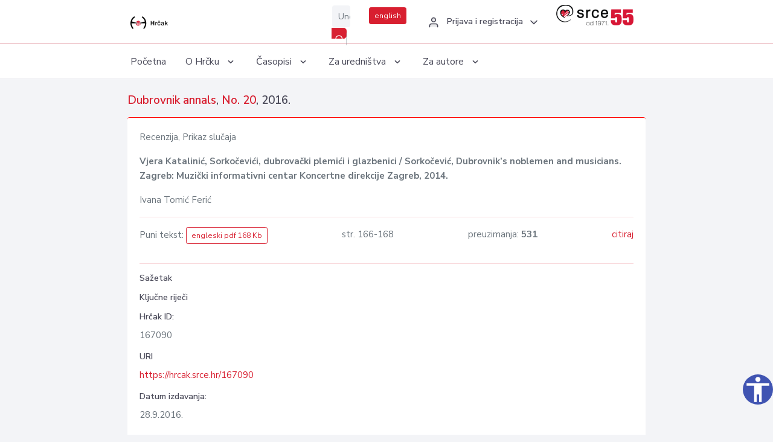

--- FILE ---
content_type: text/html; charset=UTF-8
request_url: https://hrcak.srce.hr/clanak/246385
body_size: 4216
content:
<!DOCTYPE html>
<html lang="hr">

<head>
    <meta charset="utf-8" />
    <title>Vjera Katalinić, Sorkočevići, dubrovački plemići i glazbenici / Sorkočević, Dubrovnik’s noblemen and musicians. Zagreb: Muzički informativni centar Koncertne direkcije Zagreb, 2014.</title>
    <meta name="viewport" content="width=device-width, initial-scale=1.0">

        
        <!-- Highwire Press -->
                                    <meta name="citation_title" content="Vjera Katalinić, Sorkočevići, dubrovački plemići i glazbenici / Sorkočević, Dubrovnik’s noblemen and musicians. Zagreb: Muzički informativni centar Koncertne direkcije Zagreb, 2014."/>
                                                <meta name="citation_author" content="Tomić Ferić, Ivana"/>
                                                <meta name="citation_publication_date" content="2016/09/28"/>
                                                <meta name="citation_publisher" content="Hrvatska akademija znanosti i umjetnosti"/>
                                                <meta name="citation_journal_title" content="Dubrovnik annals"/>
                                                <meta name="citation_issn" content="1331-3878"/>
                                                <meta name="citation_issn" content="1848-8153"/>
                                                <meta name="citation_issue" content="20"/>
                                                <meta name="citation_pdf_url" content="https://hrcak.srce.hr/file/246385"/>
                                                <meta name="citation_language" content="en"/>
                                                <meta name="citation_firstpage" content="166"/>
                                                <meta name="citation_lastpage" content="168"/>
                        
    
    <meta content="Srce" name="author" />
    <meta http-equiv="X-UA-Compatible" content="IE=edge" />

    <!-- App favicon -->
    <link rel="shortcut icon" href="/javno/assets/images/favicon.ico">

    <!-- App css -->
    <link href="/javno/assets/css/bootstrap.min.css" rel="stylesheet" type="text/css" />
    <link href="/javno/assets/css/icons.min.css" rel="stylesheet" type="text/css" />
    <link href="/javno/assets/css/app.css" rel="stylesheet" type="text/css" />
    <!-- JATS -->
    <link href="/javno/assets/libs/jats/transform/hrcak/hrcak.css" rel="stylesheet" type="text/css" />

    <link href="/javno/assets/css/custom_selec2_css.css" rel="stylesheet" type="text/css" />

    
</head>


<body data-layout="topnav">
<a class="skip-main text-white" href="#skipToMain" aria-label="skoči na glavni sadržaj">
    Skoči na glavni sadržaj
</a>

<div class="wrapper">

    <div class="navbar navbar-expand flex-column flex-md-row navbar-custom">
        <div class="container-fluid">
            <!-- LOGO -->
            <a href="https://hrcak.srce.hr/" class="navbar-brand mr-0 mr-md-2 logo">
                    <span class="logo-lg">
                        <img src="/javno/assets/images/hrcak-logo2.png" alt="" height="34" />

                    </span>
                <span class="logo-sm">
                        <img src="/javno/assets/images/hrcak-logo2.png" alt="" height="24">
                    </span>
            </a>

            <ul class="navbar-nav bd-navbar-nav flex-row list-unstyled menu-left mb-0">
                <li class="">
                    <button class="button-menu-mobile open-left disable-btn">
                        <i data-feather="menu" class="menu-icon"></i>
                        <i data-feather="x" class="close-icon"></i>
                    </button>
                </li>
            </ul>

            <ul class="navbar-nav flex-row ml-auto d-flex list-unstyled topnav-menu float-right mb-0">

								<!-- Search -->
                                <li>
                    <div class="app-search">
                        <form action="/pretraga" title="Pretraži">
                            <div class="input-group">
                                <input type="text" aria-label="Unesite pojam za pretragu..." class="form-control searchInput" name="q" placeholder="Unesite pojam za pretragu...">
                                <div class="input-group-append">
                                    <button class="btn btn-primary" aria-label="Pretraži" type="submit" value="submit"> <i data-feather="search" class="serachIkona"></i></button>
                                </div>
                            </div>
                        </form>
                    </div>
                </li>
                
                <li>
                    <div class="app-search">

                      <div class="input-group">
                                                <a rel="alternate" hreflang="en" href="https://hrcak.srce.hr/en/clanak/246385" class="mr-0 mt-1 btn btn-primary btn-sm ">english</a>
                                              </div>

                    </div>
                </li>


                <li class="dropdown notification-list align-self-center profile-dropdown">
                    <a class="nav-link dropdown-toggle nav-user mr-0" data-toggle="dropdown" href="#" role="button"
                       aria-haspopup="false" aria-expanded="false">
                        <div class="media user-profile ">
                                                            <div class="media-body text-left">
                                    <h6 class="pro-user-name ml-2 my-0">
                                        <i data-feather="user" class="icon-dual icon-xs mr-2"></i>
                                        <span>Prijava i registracija</span>
                                    </h6>
                                </div>
                                                        <span data-feather="chevron-down" class="ml-2 align-self-center"></span>
                        </div>
                    </a>
                    <div class="dropdown-menu profile-dropdown-items dropdown-menu-right">
                                                    <a href="/login" class="dropdown-item notify-item">
                                <i data-feather="user" class="icon-dual icon-xs mr-2"></i>
                                <span>Prijava</span>
                            </a>
                            <a href="/korisnik/nova_autentikacija" class="dropdown-item notify-item">
                                <i data-feather="help-circle" class="icon-dual icon-xs mr-2"></i>
                                <span>Promjena načina <br>autentikacije</span>
                            </a>
                            <a href="/novi_korisnik" class="dropdown-item notify-item">
                                <i data-feather="settings" class="icon-dual icon-xs mr-2"></i>
                                <span>Registracija</span>
                            </a>
                                            </div>
                </li>


                <li class="d-none d-sm-block">
                    <div class="app-search">

                        <div class="input-group">
                            <a href="https://www.srce.unizg.hr" target="_blank"><img src="/javno/assets/images/srcelogo55.png" class="mr-0" alt="srce logo" height="34"></a>
                        </div>

                    </div>
                </li>


            </ul>
        </div>

    </div>
<div class="topnav shadow-sm">
        <div class="container-fluid">
            <nav class="navbar navbar-light navbar-expand-lg topbar-nav">
                <div class="collapse navbar-collapse" id="topnav-menu-content">
                    <ul class="metismenu" id="menu-bar">
                        <li class="menu-title">Navigation</li>

                        <li>
                            <a href="/">
                                <span class="badge badge-success float-right">1</span>
                                <span>Početna</span>
                            </a>
                        </li>
                        <li class="menu-title">O Hrčku</li>

                        <li>
                            <a href="javascript: void(0);">

                                <span> O Hrčku </span>
                                <span class="menu-arrow"></span>
                            </a>

                            <ul class="nav-second-level" aria-expanded="false">
                                <li>
                                    <a href="https://hrcak.srce.hr/o-hrcku">O Hrčku</a>
                                </li>
                                <li>
                                    <a href="https://hrcak.srce.hr/interoperabilnost">Interoperabilnost</a>
                                </li>
                                <li>
                                    <a href="https://hrcak.srce.hr/politike">Politike korištenja</a>
                                </li>
                                <li>
                                    <a href="https://hrcak.srce.hr/savjet-hrcka">Savjet Hrčka</a>
                                </li>
                                <li>
                                    <a href="https://hrcak.srce.hr/kontakt">Kontakt</a>
                                </li>
                                <li>
                                    <a href="https://www.srce.unizg.hr/redovna-odrzavanja-sustava#hrcak">Redovne nadogradnje</a>
                                </li>
                            </ul>
                        </li>



                        <li>
                            <a href="javascript: void(0);">

                                <span> Časopisi </span>
                                <span class="menu-arrow"></span>
                            </a>

                            <ul class="nav-second-level" aria-expanded="false">
                                <li>
                                    <a href="https://hrcak.srce.hr/popis_casopisa/abecedno">Abecedno</a>
                                </li>
                                <li>
                                    <a href="https://hrcak.srce.hr/podrucja">Po područjima</a>
                                </li>

                            </ul>
                        </li>
                        <li>
                            <a href="javascript: void(0);">

                                <span> Za uredništva </span>
                                <span class="menu-arrow"></span>
                            </a>

                            <ul class="nav-second-level" aria-expanded="false">
                                <li>
                                    <a href="https://hrcak.srce.hr/posjecenost">Posjećenost časopisa</a>
                                </li>
                                <li>
                                    <a href="https://hrcak.srce.hr/statusi">Statusi časopisa</a>
                                </li>
                                <li>
                                    <a href="https://wiki.srce.hr/pages/viewpage.action?pageId=27690837" target="_blank">Upute za administratore časopisa</a>
                                </li>
                                <li>
                                    <a href="https://hrcak.srce.hr/otvoreni-pristup">Izjava o otvorenom pristupu</a>
                                </li>
                                <li>
                                    <a href="https://hrcak.srce.hr/kriteriji">Kriteriji uvrštavanja časopisa</a>
                                </li>
                                <li>
                                    <a href="https://hrcak.srce.hr/novi_casopis">Prijava časopisa u Hrčak</a>
                                </li>
                                <li>
                                    <a href="https://hrcak.srce.hr/alati">Alati</a>
                                </li>
                            </ul>
                        </li>
                        <li>
                            <a href="javascript: void(0);">

                                <span> Za autore </span>
                                <span class="menu-arrow"></span>
                            </a>

                            <ul class="nav-second-level" aria-expanded="false">
                                <li>
                                    <a href="https://hrcak.srce.hr/prijava-radova">Prijava radova</a>
                                </li>
                                <li>
                                    <a href="https://hrcak.srce.hr/orcid">ORCID identifikator</a>
                                </li>

                            </ul>
                        </li>

                    </ul>
                </div>
            </nav>
        </div>
    </div>
        
    <div id="skipToMain">
            <div class="content-page">
            <div class="content">
                <div class="container-fluid">
                    <div class="row page-title">
                        <div class="col-md-12">
                            <h4 class="mb-1 mt-0">
                                <a href="https://hrcak.srce.hr/dubrovnik-annals">Dubrovnik annals</a>,
                                <a href="https://hrcak.srce.hr/broj/13416">  No. 20</a>, 2016.</h4>
                        </div>
                    </div>

                    <div class="row">
                        <div class="col-lg-12 col-xs-12 col-md-12">
                            <div class="card topBorder">
                                <div class="card-body">
                                    <p>Recenzija, Prikaz slučaja</p>
                                                                        <p><b>Vjera Katalinić, Sorkočevići, dubrovački plemići i glazbenici / Sorkočević, Dubrovnik’s noblemen and musicians. Zagreb: Muzički informativni centar Koncertne direkcije Zagreb, 2014.</b></p>

                                    <p>
                                                                                                                                                                            Ivana Tomić Ferić
                                            
                                                                                                                                                                                                                                <br>
                                                                            </p>
                                                                        <hr>
                                                                                                                     <div class="d-flex justify-content-between">
                                            <p>Puni tekst: <a class="btn btn-outline-primary btn-sm" href="https://hrcak.srce.hr/file/246385" target="_blank">engleski pdf 168 Kb</a></p>

                                                                                                                                        <p>str. 166-168</p>
                                                                                        <p>preuzimanja: <strong>531</strong></p>
                                            <p>
                                                <a href="#" id="cite_link">citiraj</a>
                                            </p>
                                        </div>

                                        
                                        <div id="cite" style="display: none;">
                                                                                            <p><b>APA 6th Edition</b></p>
                                                <p>Tomić Ferić, I. (2016). Vjera Katalinić, Sorkočevići, dubrovački plemići i glazbenici / Sorkočević, Dubrovnik’s noblemen and musicians. Zagreb: Muzički informativni centar Koncertne direkcije Zagreb, 2014.. <i>Dubrovnik annals, </i> (20), 166-168. Preuzeto s https://hrcak.srce.hr/167090</p>
                                                                                                    <hr>
                                                                                                                                            <p><b>MLA 8th Edition</b></p>
                                                <p>Tomić Ferić, Ivana. "Vjera Katalinić, Sorkočevići, dubrovački plemići i glazbenici / Sorkočević, Dubrovnik’s noblemen and musicians. Zagreb: Muzički informativni centar Koncertne direkcije Zagreb, 2014.." <i>Dubrovnik annals</i>, vol. , br. 20, 2016, str. 166-168. https://hrcak.srce.hr/167090. Citirano 14.01.2026.</p>
                                                                                                    <hr>
                                                                                                                                            <p><b>Chicago 17th Edition</b></p>
                                                <p>Tomić Ferić, Ivana. "Vjera Katalinić, Sorkočevići, dubrovački plemići i glazbenici / Sorkočević, Dubrovnik’s noblemen and musicians. Zagreb: Muzički informativni centar Koncertne direkcije Zagreb, 2014.." <i>Dubrovnik annals</i> , br. 20 (2016): 166-168. https://hrcak.srce.hr/167090</p>
                                                                                                    <hr>
                                                                                                                                            <p><b>Harvard</b></p>
                                                <p>Tomić Ferić, I. (2016). 'Vjera Katalinić, Sorkočevići, dubrovački plemići i glazbenici / Sorkočević, Dubrovnik’s noblemen and musicians. Zagreb: Muzički informativni centar Koncertne direkcije Zagreb, 2014.', <i>Dubrovnik annals</i>, (20), str. 166-168. Preuzeto s: https://hrcak.srce.hr/167090 (Datum pristupa: 14.01.2026.)</p>
                                                                                                    <hr>
                                                                                                                                            <p><b>Vancouver</b></p>
                                                <p>Tomić Ferić I. Vjera Katalinić, Sorkočevići, dubrovački plemići i glazbenici / Sorkočević, Dubrovnik’s noblemen and musicians. Zagreb: Muzički informativni centar Koncertne direkcije Zagreb, 2014.. Dubrovnik annals [Internet]. 2016 [pristupljeno 14.01.2026.];(20):166-168. Dostupno na: https://hrcak.srce.hr/167090</p>
                                                                                                    <hr>
                                                                                                                                            <p><b>IEEE</b></p>
                                                <p>I. Tomić Ferić, "Vjera Katalinić, Sorkočevići, dubrovački plemići i glazbenici / Sorkočević, Dubrovnik’s noblemen and musicians. Zagreb: Muzički informativni centar Koncertne direkcije Zagreb, 2014.", <i>Dubrovnik annals</i>, vol., br. 20, str. 166-168, 2016. [Online]. Dostupno na: https://hrcak.srce.hr/167090. [Citirano: 14.01.2026.]</p>
                                                                                            
                                        </div>

                                                                             
                                    
                                    
                                        <hr>

                                    <h6>Sažetak</h6>
                                    <p></p>
                                    <h6>Ključne riječi</h6>
                                    <p>
                                                                            </p>
                                    <h6>Hrčak ID: </h6>
                                    <p>167090</p>
                                    <h6>URI</h6>
                                    <p><a href="https://hrcak.srce.hr/167090">https://hrcak.srce.hr/167090</a> </p>
                                    <h6>Datum izdavanja:</h6>
                                    <p>28.9.2016.</p>
                                                                        <p>
                                                                                                                                                                                                        </p>
                                    <p class="text-center mt-5">Posjeta: 2.006
                                        <a href="https://hrcak.srce.hr/posjecenost-objasnjenje">*</a>
                                    </p>
                                </div>
                            </div>
                        </div>

                    </div>
                    
                    <!-- JATS -->
                    
                </div>
            </div>
        </div>


    </div>

    
    <script src = "https://ajax.googleapis.com/ajax/libs/jquery/2.1.3/jquery.min.js"></script>
    <script>
        $('#cite_link').click(function(){
            $('#cite').slideToggle('fast');
            return false;
        });
        $('#verzije_link').click(function(){
            $('#verzije').slideToggle('fast');
            return false;
        });
    </script>


    </div>

    <footer class="footer">
        <div class="container-fluid">
            <div class="row">

                <div class="col-12">
                    <div class="footerLinks">
                            <span>
                                2021 © Portal hrvatskih znanstvenih i stručnih časopisa - Hrčak
                            </span>
                        <div>
                            <a href="https://wiki.srce.hr/x/xIB3Aw" target="_blank">Izjava o pristupačnosti</a>
                            |

                                                            <a href="https://www.srce.unizg.hr/politika-privatnosti" target="_blank">Politika privatnosti</a>
                                                            |
                            <a href="/kontakt">Kontakt</a>
                        </div>

                    </div>

                </div>
            </div>
        </div>
    </footer>

</div>



<script src="/javno/assets/js/vendor.min.js"></script>
<script src="/javno/assets/libs/moment/moment.min.js"></script>
<script src="/javno/assets/js/app.min.js"></script>

<script src="/javno/assets/js/pristupacnost.js"></script>
<script>
    var options = {
        icon: {
            circular: true,
            img: 'accessibility',
        }
    }
    window.addEventListener('load', function () { new Pristupacnost(options); }, false);
</script>

<script>
    (function(i,s,o,g,r,a,m){i['GoogleAnalyticsObject']=r;i[r]=i[r]||function(){
        (i[r].q=i[r].q||[]).push(arguments)},i[r].l=1*new Date();a=s.createElement(o),
        m=s.getElementsByTagName(o)[0];a.async=1;a.src=g;m.parentNode.insertBefore(a,m)
    })(window,document,'script','https://www.google-analytics.com/analytics.js','ga');
    ga('create', 'UA-3867323-1', 'auto');
    ga('send', 'pageview');
</script>

</body>

</html>


--- FILE ---
content_type: application/javascript
request_url: https://hrcak.srce.hr/javno/assets/js/app.min.js
body_size: 1216
content:
!function (e) { "use strict"; function t() { } t.prototype.initTooltipPlugin = function () { e.fn.tooltip && e('[data-toggle="tooltip"]').tooltip() }, t.prototype.initPopoverPlugin = function () { e.fn.popover && e('[data-toggle="popover"]').popover() }, t.prototype.initSlimScrollPlugin = function () { e.fn.slimScroll && e(".slimscroll").slimScroll({ height: "auto", position: "right", size: "4px", touchScrollStep: 20, color: "#9ea5ab" }) }, t.prototype.initFormValidation = function () { e(".needs-validation").on("submit", function (t) { return e(this).addClass("was-validated"), !1 !== e(this)[0].checkValidity() || (t.preventDefault(), t.stopPropagation(), !1) }) }, t.prototype.init = function () { this.initTooltipPlugin(), this.initPopoverPlugin(), this.initSlimScrollPlugin(), this.initFormValidation() }, e.Components = new t, e.Components.Constructor = t }(window.jQuery), function (n) { "use strict"; function t() { this.$body = n("body"), this.$window = n(window) } t.prototype._resetSidebarScroll = function () { n(".slimscroll-menu").slimscroll({ height: "auto", position: "right", size: "4px", color: "#9ea5ab", wheelStep: 5, touchScrollStep: 20 }) }, t.prototype.initMenu = function () { var e = this; n(".button-menu-mobile").on("click", function (t) { t.preventDefault(), "topnav" === e.$body.data("layout") ? (n(this).toggleClass("open"), n("#topnav-menu-content").slideToggle(400)) : (e.$body.toggleClass("sidebar-enable"), 768 <= e.$window.width() ? e.$body.toggleClass("left-side-menu-condensed") : e.$body.removeClass("left-side-menu-condensed"), e._resetSidebarScroll()) }); var t = e.$body.data("layout"); if (n("#menu-bar").length) if ("topnav" !== t) new MetisMenu("#menu-bar"), e._resetSidebarScroll(), n("#menu-bar a").each(function () { var t = window.location.href.split(/[?#]/)[0]; this.href == t && (n(this).addClass("active"), n(this).parent().addClass("mm-active"), n(this).parent().parent().addClass("mm-show"), n(this).parent().parent().prev().addClass("active"), n(this).parent().parent().parent().addClass("mm-active"), n(this).parent().parent().parent().parent().addClass("mm-show"), n(this).parent().parent().parent().parent().parent().addClass("mm-active")) }); else { var i = new MetisMenu("#menu-bar").on("shown.metisMenu", function (n) { window.addEventListener("click", function t(e) { n.target.contains(e.target) || (i.hide(n.detail.shownElement), window.removeEventListener("click", t)) }) }); n("#menu-bar a").each(function () { var t = window.location.href.split(/[?#]/)[0]; this.href == t && (n(this).addClass("active"), n(this).parent().addClass("active"), n(this).parent().parent().prev().addClass("active"), n(this).parent().parent().parent().addClass("active"), n(this).parent().parent().parent().parent().parent().addClass("active")) }) } n(".right-bar-toggle").on("click", function (t) { n("body").toggleClass("right-bar-enabled") }), n(document).on("click", "body", function (t) { 0 < n(t.target).closest(".right-bar-toggle, .right-bar").length || 0 < n(t.target).closest(".left-side-menu, .side-nav").length || n(t.target).hasClass("button-menu-mobile") || 0 < n(t.target).closest(".button-menu-mobile").length || (n("body").removeClass("right-bar-enabled"), n("body").removeClass("sidebar-enable")) }), n(window).on("load", function () { n("#status").fadeOut(), n("#preloader").delay(350).fadeOut("slow") }) }, t.prototype.initLayout = function () { 768 <= this.$window.width() && this.$window.width() <= 1024 ? this.$body.addClass("left-side-menu-condensed") : 1 != this.$body.data("left-keep-condensed") && this.$body.removeClass("left-side-menu-condensed"), this.$body.hasClass("scrollable-layout") && n("#sidebar-menu").removeClass("slimscroll-menu") }, t.prototype.init = function () { var e = this; this.initLayout(), this.initMenu(), n.Components.init(), e.$window.on("resize", function (t) { t.preventDefault(), e.initLayout(), e._resetSidebarScroll() }), feather.replace() }, n.App = new t, n.App.Constructor = t }(window.jQuery), function () { "use strict"; window.jQuery.App.init() }();

